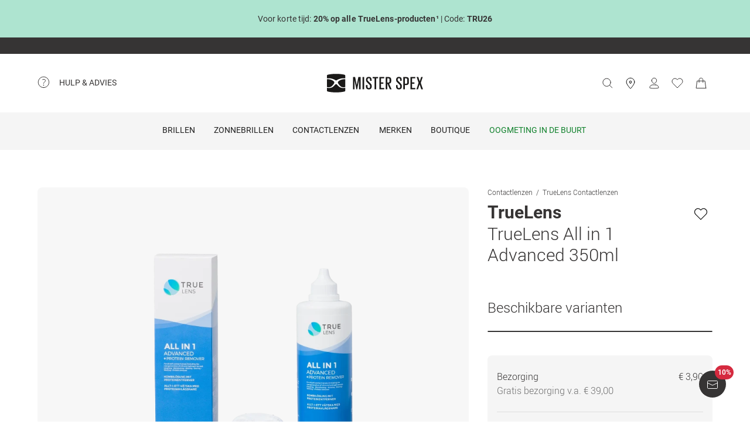

--- FILE ---
content_type: text/css; charset=UTF-8
request_url: https://www.misterspex.nl/__service/product-browse-service/_next/static/css/9b308948c8c6a972.css
body_size: 3452
content:
.ProductTile_productTile__hl1o7{height:100%;color:#363434;display:block}.ProductTile_productTile__hl1o7:focus-visible{outline:none}.ProductTile_productTile__hl1o7:focus-visible article{outline:2px solid #11822d;outline-offset:4px}.ProductTile_productTile__hl1o7 article{height:100%}@media(min-width:1024px){.ProductTile_productTile__hl1o7:hover [data-testid^=image-][data-secondary-loaded=true] img:first-child{z-index:0;visibility:hidden}.ProductTile_productTile__hl1o7:hover [data-testid^=image-][data-secondary-loaded=true] img:last-child{z-index:1;visibility:visible}}.ProductTile_header__MbVZY{padding:min(max(100% - 328px,16px),32px);position:absolute;z-index:2;display:grid;grid-template-columns:1fr 40px;width:100%;box-sizing:border-box}.ProductTile_footer__oEMCs{padding:calc(min(max(100% - 328px,16px),32px)/2) min(max(100% - 328px,16px),32px) min(max(100% - 328px,16px),32px);color:#363434;display:flex;flex-direction:column;flex-grow:1;justify-content:space-between}.ProductTile_footer__oEMCs>:last-child{display:flex;align-items:flex-end;justify-content:flex-end;padding-top:8px}.ProductTile_productImage__2_NkT{padding-top:100%;height:0;overflow:hidden;position:relative;z-index:0;width:100%}.ProductTile_productImage__2_NkT img{position:absolute;width:100%;height:auto;left:50%;top:50%;transform:translate(-50%,-50%);transition:opacity .24s step-end,visibility .24s step-end}@media(max-width:calc((620px - 1px))){.ProductTile_productImage__2_NkT{padding-top:80%}}.OutOfStock_outOfStockButton__EXjs_{width:100%;background-color:#f5f5f5!important}.BuyInStore_buttonIcon__pfoWL{margin-right:8px;vertical-align:middle;height:24px!important}.BuyInStore_button__ZaZjn{width:100%}.SimilarProducts_similarProductList__tGMF_{display:grid;gap:16px}@media(min-width:620px){.SimilarProducts_similarProductList__tGMF_{grid-template-columns:1fr 1fr;gap:32px}}.SimilarProducts_modalBody__rPv8r{padding-top:0}@keyframes wishlistheart_pulse__JCIRU{0%{transform:scale(1)}50%{transform:scale(1.2)}to{transform:scale(1)}}.wishlistheart_wishlist__KKG98{background:#fff;width:40px;height:40px;border-radius:100%;border:0 solid #fff;cursor:pointer;outline:1px solid hsla(0,0%,100%,0);transition:all .2s ease-in-out;padding:6px;box-sizing:border-box;grid-row:1;grid-column:2}.wishlistheart_wishlist__KKG98:focus-visible{outline:2px solid #11822d}.wishlistheart_wishlist__KKG98 svg{vertical-align:middle}@media(hover:hover){.wishlistheart_wishlist__KKG98:hover{outline:1px solid #cbe1cb}}.wishlistheart_wishlist__KKG98[data-is-wishlist=true] svg{animation:wishlistheart_pulse__JCIRU .3s cubic-bezier(.455,.03,.515,.955)}.ProductImage_productImages__ixDku img{-webkit-user-select:none;-moz-user-select:none;user-select:none}.ProductImage_productImages__ixDku[data-primary-errored=true] img:first-child{z-index:0;visibility:hidden}.ProductImage_productImages__ixDku img:first-child,.ProductImage_productImages__ixDku[data-primary-errored=true] img:last-child{z-index:1;visibility:visible}.ProductImage_productImages__ixDku img:last-child{z-index:0;visibility:hidden}.ProductImage_productImages__ixDku img:not([src]):before{content:"";top:0;left:0;right:0;bottom:0;position:absolute;background-color:#fff;z-index:0}.BuyFacingInShop_buttonIcon__1qK5j{margin-right:8px;vertical-align:middle;height:24px!important}.BuyFacingInShop_switchText__RxyKE{font-weight:700}.BuyFacingInShop_button___7qku{width:100%}.BuyButtonBlock_buyButton__uGhWp{width:100%;display:flex;align-items:center;justify-content:center}.BuyButtonBlock_buttonIcon__oxmxz{margin-right:8px;vertical-align:middle;height:24px!important}.BuyButtonBlock_outOfStockButton__b3XzH{width:100%;background-color:#f5f5f5!important}@media(min-width:1024px){.BuyButtonBlock_buyBox___gKux{position:sticky;top:48px;left:0;align-self:start}.BuyButtonBlock_buyBox___gKux>:first-child{border-radius:8px}}.BuyButtonBlock_deliveryType__LBS5R svg{vertical-align:bottom;margin-right:8px}.CustomRadioButton_group__m8FFo{border:1px solid #363434;border-radius:8px}.CustomRadioButton_radio-button__cHAM_{background:#fff;cursor:pointer;padding:16px;text-align:left;-webkit-user-select:none;-moz-user-select:none;user-select:none}.CustomRadioButton_radio-button__cHAM_:focus,.CustomRadioButton_radio-button__cHAM_:focus-within{outline:none}.CustomRadioButton_radio-button__cHAM_:focus-visible{outline:2px solid #11822d}.CustomRadioButton_radio-button__cHAM_:first-child{border-top-left-radius:8px;border-top-right-radius:8px}.CustomRadioButton_radio-button__cHAM_:last-child{border-bottom-left-radius:8px;border-bottom-right-radius:8px}.CustomRadioButton_radio-button__cHAM_:hover{background-color:#f5f5f5}.CustomRadioButton_radio-button__cHAM_[aria-checked=false] [class*=Flex_flex] span:last-child{font-weight:400}.CustomRadioButton_radio-button__cHAM_[aria-checked=true]{background-color:#f5f5f5}.CustomRadioButton_radio-button--disabled__PvwGt{cursor:not-allowed}.CustomRadioButton_radio-button__cHAM_ label{display:flex;justify-content:space-between;align-items:center;gap:16px}.ConfidenceNotification_confidence-notification__rwgBa{margin-bottom:32px}.ConfidenceNotification_confidence-notification__rwgBa a,.ConfidenceNotification_confidence-notification__rwgBa a:focus,.ConfidenceNotification_confidence-notification__rwgBa a:hover,.ConfidenceNotification_confidence-notification__rwgBa a:link,.ConfidenceNotification_confidence-notification__rwgBa a:visited{color:inherit;text-decoration:underline}.PageLayout_pageLayout__UQ_yH{display:grid;grid-row-gap:24px;grid-template-areas:"galleryFormContainer     galleryFormContainer      galleryFormContainer" "description              description               description         " "footer                   footer                    footer              ";grid-template-columns:16px minmax(0,1fr) 16px;grid-template-rows:auto;overflow:hidden;position:relative;margin-bottom:56px}@media(min-width:620px){.PageLayout_pageLayout__UQ_yH{grid-template-columns:32px minmax(0,1fr) 32px}}@media(min-width:1024px){.PageLayout_pageLayout__UQ_yH{grid-template-areas:".                        galleryFormContainer     .          " "description              description              description" "footer                   footer                   footer     ";grid-template-columns:64px minmax(0,1fr) 64px;grid-template-rows:1fr auto auto;grid-row-gap:40px;margin:64px auto 88px;max-width:100vw;width:100%}}@media(min-width:1440px){.PageLayout_pageLayout__UQ_yH{grid-template-rows:1fr auto auto;grid-template-columns:64px minmax(0,1fr) 64px}}.PageLayout_pageLayout__UQ_yH div[data-testid=description],.PageLayout_pageLayout__UQ_yH div[data-testid=recommendation-slider-container]{margin-top:56px}@media(min-width:1024px){.PageLayout_pageLayout__UQ_yH div[data-testid=description],.PageLayout_pageLayout__UQ_yH div[data-testid=recommendation-slider-container]{margin-top:88px}}.PageLayout_pageLayout__UQ_yH[class*=productRecommendations]{grid-template-rows:auto;grid-template-areas:"galleryFormContainer     galleryFormContainer      galleryFormContainer  " "description              description               description           " "productRecommendations   productRecommendations    productRecommendations" "footer                   footer                    footer                "}@media(min-width:1024px){.PageLayout_pageLayout__UQ_yH[class*=productRecommendations]{grid-template-rows:1fr auto auto auto;grid-template-areas:".                        galleryFormContainer      .                     " "description              description               description           " "productRecommendations   productRecommendations    productRecommendations" "footer                   footer                    footer                "}.PageLayout_pageLayout__UQ_yH[class*=virtualTryOnContainer]{grid-template-rows:1fr auto auto auto;grid-template-areas:".                        galleryVTOFormContainer   .                     " "description              description               description           " "productRecommendations   productRecommendations    productRecommendations" "footer                   footer                    footer                "}}.PageLayout_pageLayout__UQ_yH>[class*=contentLayout][class*=galleryFormContainer]{display:grid;grid-area:galleryFormContainer;grid-row-gap:24px;grid-template-areas:"gallery    gallery                   gallery" ".          productHeader             .      " "form       form                      form   ";grid-template-columns:16px minmax(0,1fr) 16px;grid-template-rows:auto auto 1fr;padding:0;width:100%}@media(min-width:620px){.PageLayout_pageLayout__UQ_yH>[class*=contentLayout][class*=galleryFormContainer]{grid-template-columns:32px minmax(0,1fr) 32px}}@media(min-width:1024px){.PageLayout_pageLayout__UQ_yH>[class*=contentLayout][class*=galleryFormContainer]{grid-row-gap:40px;grid-column-gap:32px;grid-template-areas:"gallery  productHeader" "gallery  form         ";grid-template-rows:auto 1fr;grid-template-columns:minmax(0,1fr) calc((100vw - 64px - 64px)*.3333333333);max-width:100vw;width:100%}}@media(min-width:1440px){.PageLayout_pageLayout__UQ_yH>[class*=contentLayout][class*=galleryFormContainer]{grid-template-columns:minmax(0,1fr) calc((1312px)*.3333333333);max-width:1440px}}.BreadcrumbListItem_root__qDGlu{overflow:hidden;white-space:nowrap;text-overflow:ellipsis;padding-top:6px;padding-bottom:6px;margin-top:-6px;margin-bottom:-6px}.BreadcrumbListItem_root__qDGlu:not(:first-child){padding-left:6px;padding-right:6px}.BreadcrumbListItem_root__qDGlu:not(:last-child):after{content:"/";white-space:pre;padding-left:6px}.ProductInfo_descriptionHTML___eXzz{color:#363434}.ProductInfo_descriptionHTML___eXzz h3,.ProductInfo_descriptionHTML___eXzz h4{font-weight:400;margin-bottom:24px;line-height:24px}.ProductInfo_descriptionHTML___eXzz p{margin-bottom:24px;font-weight:300;line-height:28px}.ProductInfo_descriptionHTML___eXzz a{color:#363434;font-weight:500;text-decoration:underline}.ProductInfo_descriptionHTML___eXzz a:hover{color:#787878}.ProductInfo_descriptionHTML___eXzz ul{margin-bottom:24px;padding-left:20px;list-style:disc}.ProductInfo_descriptionHTML___eXzz ul li{line-height:32px}@media(max-width:620px){.ProductInfo_descriptionHTML___eXzz ul{box-sizing:border-box;width:calc(100% - 24px)}}.ProductInfo_descriptionHTML___eXzz b{font-weight:700}.ProductDescription_root__OjETM{background-color:#f5f5f5}.ProductDescription_root__OjETM div[class*=contentLayout]{padding:0}.ProductGallery_childrenWrapper__rnPRN>*{opacity:1;transition:all .3s ease-in-out;visibility:visible}.ProductGallery_childrenWrapper__rnPRN.ProductGallery_hide__HFIZB>*{opacity:0;visibility:hidden}.ProductGallery_gallery__smN9Y{position:relative}@media(max-width:calc((1024px - 1px))){.ProductGallery_gallery__smN9Y{margin-bottom:32px}}.ProductGallery_carousel__L2kkr{height:calc(100vw + 48px + 48px);background-color:#f5f5f5;z-index:0}@media(min-width:620px){.ProductGallery_carousel__L2kkr{height:calc(66.6666666667vw + 64px)}}@media(min-width:1024px){.ProductGallery_carousel__L2kkr{display:none}}.ProductGallery_carousel__L2kkr .ProductGallery_galleryItem__aqrcE{height:100%}.ProductGallery_carousel__L2kkr .ProductGallery_galleryItem__aqrcE .ProductGallery_image__7_IOy{height:100%;width:100%}.ProductGallery_grid__HCIX1{display:grid;position:relative;grid-template-columns:repeat(2,minmax(0,1fr));grid-row-gap:32px;row-gap:32px;grid-column-gap:32px;-moz-column-gap:32px;column-gap:32px}@media(max-width:calc((1024px - 1px))){.ProductGallery_grid__HCIX1{display:none}}.ProductGallery_grid__HCIX1>div>.ProductGallery_galleryItem__aqrcE{overflow:hidden;padding-top:135%}.ProductGallery_grid__HCIX1>div>.ProductGallery_galleryItem__aqrcE>div{position:absolute;top:0;left:0;right:0;bottom:0}.ProductGallery_grid__HCIX1 .ProductGallery_singleGalleryItem__NPqcU{grid-column:1/span 2}.ProductGallery_grid__HCIX1 .ProductGallery_singleGalleryItem__NPqcU>.ProductGallery_galleryItem__aqrcE{padding-top:75%}.ProductGallery_galleryItem__aqrcE{position:relative}.ProductGallery_header__opt_c{align-items:center;display:flex;justify-content:space-between;left:0;padding:16px 16px 0;position:absolute;right:0;z-index:2}@media(min-width:620px){.ProductGallery_header__opt_c{padding:32px 32px 0}}@media(min-width:1024px){.ProductGallery_header__opt_c{padding:16px 16px 0;right:calc(50% + 16px)}.ProductGallery_header__opt_c .ProductGallery_wishlist__0KFK6{display:none}}.Image_responsiveImage__JWx4V{position:relative;overflow:hidden;border-radius:8px}.Image_responsiveImage__JWx4V.Image_overlay__lNLBS:after{background:rgba(0,0,0,.03);bottom:0;content:"";left:0;pointer-events:none;position:absolute;right:0;top:0;z-index:1}.Image_responsiveImage__JWx4V.Image_overlay__lNLBS{background-color:#fff}.Image_responsiveImage__JWx4V>img{width:100%;height:100%;box-sizing:border-box;vertical-align:middle;-o-object-fit:contain;object-fit:contain}.Image_responsiveImage__JWx4V.Image_aspectRatio__XeQT8>img{position:absolute;top:0;right:0;bottom:0;left:0;-o-object-fit:contain;object-fit:contain}.Image_responsiveImage__JWx4V.Image_stretchVertically__twfhB{height:100%}.Image_responsiveImage__JWx4V.Image_stretchVertically__twfhB>img{-o-object-fit:cover;object-fit:cover}.Image_zoom__ePYNI{position:absolute;top:0;right:0;bottom:0;left:0;cursor:zoom-in;overflow:hidden}.Image_zoom__ePYNI .Image_zoomImage__Zqbel{visibility:hidden;opacity:0;max-width:none;touch-action:none;background-color:#fff}.Image_zoom__ePYNI .Image_zoomImage__Zqbel.Image_active__8ISaf{visibility:visible;opacity:1;cursor:zoom-out}.Gallery_root__fVn_e{position:relative;overflow:hidden}.Gallery_root__div__GRw5z{min-height:64px;height:100%}.Gallery_dots___TqUQ{width:100%;z-index:1;display:flex;align-items:center;justify-content:center;position:absolute;bottom:16px}@media(min-width:620px){.Gallery_dots___TqUQ{bottom:24px}}.Gallery_dotsBackground__n8_ou{display:flex;background-color:#fff;padding:4px;border-radius:8px}.Gallery_dot__iaJrW{height:8px;width:8px;box-sizing:border-box;border-radius:100%;background-color:#b4b4b4;transition:background-color 1s ease,border-color 1s ease}.Gallery_dot__iaJrW:not(:first-child){margin-left:8px}.Gallery_dot__iaJrW.Gallery_active__iEhz_{background:#363434;border-color:#363434}.USPSection_uspGrid__mQUEj{row-gap:20px;-moz-column-gap:16px;column-gap:16px;grid-template-columns:24px 1fr;display:grid}.UspBar_usps__3VS_T{display:flex;justify-content:center;background-color:#363434;color:#fff;padding:4px 0;position:relative;height:20px}.UspBar_usps__3VS_T li{padding:0 64px;text-transform:uppercase;white-space:nowrap}.UspBar_usps__3VS_T li svg{vertical-align:middle}@media(max-width:calc((1024px - 1px))){.UspBar_usps__3VS_T li{padding:0;position:absolute;opacity:0;transition:opacity .7s ease-out}}.__404_infoBox__LZb2H{background-color:#f9f0cd;border-radius:8px;margin-bottom:32px;padding:32px 28px 32px 32px}@media(min-width:1024px){.__404_infoBox__LZb2H{text-align:center;margin-bottom:48px}}.__404_links__w_3mQ{display:flex;justify-content:center;margin-left:-12px;margin-right:-12px;gap:24px}@media(max-width:calc((620px - 1px))){.__404_links__w_3mQ{flex-direction:column;margin-left:0;margin-right:0}}.SkipToMainContent_linkContainer__BTdvd{position:fixed;left:0;top:0;display:flex;width:100%;z-index:1000;pointer-events:none}.SkipToMainContent_link__TYGgd{left:50%;position:relative;transform-origin:center top;transform:translateX(-50%) scaleY(0);opacity:0;top:10px;height:auto;width:auto;margin-top:16px;padding:12px 24px;background-color:#11822d;border-radius:100px;border:3px solid #11822d;outline:3px solid #11822d;outline-offset:4px;color:#fff;text-align:center;font-size:16px;line-height:24px;font-weight:300;text-decoration:none;transition:outline .2s ease-in-out,border-color .2s ease-in-out,opacity .3s ease-in-out;pointer-events:none}.SkipToMainContent_link__TYGgd:focus{opacity:1;transform:translateX(-50%) scaleY(1);pointer-events:auto}

--- FILE ---
content_type: image/svg+xml
request_url: https://d26hhearhq0yio.cloudfront.net/content/misterspex/icons/spex-icon-questionmark.svg
body_size: 1423
content:
<?xml version="1.0" encoding="UTF-8" standalone="no"?><svg   xmlns:svg="http://www.w3.org/2000/svg"   xmlns="http://www.w3.org/2000/svg"   version="1.1"   width="1024"   height="1024"   viewBox="0 0 1024 1024">  <path     d="M668.244 473.53999999999996C700.294 441.49 716.3190000000001 403.03 716.3190000000001 358.1600000000001C716.3190000000001 302.0720000000001 696.2880000000001 253.99700000000007 656.225 213.93500000000006S568.088 153.841 512 153.841C455.912 153.841 407.837 173.87199999999996 367.775 213.93500000000006S307.681 302.0720000000001 307.681 358.1600000000001H408.639C408.639 330.91700000000003 419.055 306.8800000000001 439.88800000000003 286.047S484.75800000000004 254.798 512.001 254.798C539.244 254.798 563.281 265.21400000000006 584.114 286.047S615.363 330.91700000000003 615.363 358.1600000000001C615.363 385.40300000000013 604.947 409.44000000000005 584.114 430.27300000000014L521.616 495.1740000000002C481.553 538.4420000000001 461.522 586.5160000000001 461.522 639.3990000000001V665.8400000000001H562.48C562.48 612.9570000000001 582.511 564.8820000000001 622.5740000000001 521.6150000000001L668.2450000000001 473.5400000000002zM562.479 870.16V769.202H461.5210000000001V870.16H562.479zM512 0C653.021 0 773.608 50.077999999999975 873.765 150.235S1024 370.97900000000004 1024 512C1024 653.021 973.922 773.608 873.765 873.765S653.021 1024 512 1024C370.97900000000004 1024 250.392 973.922 150.235 873.765S0 653.021 0 512C0 370.97900000000004 50.078 250.39200000000005 150.235 150.235S370.97900000000004 0 512 0V0z"     id="questionmark" /></svg>

--- FILE ---
content_type: application/javascript; charset=UTF-8
request_url: https://www.misterspex.nl/__service/product-browse-service/_next/static/chunks/pages/p/clc/%5Bsku%5D-cd2f7cb30f1da181.js
body_size: 10287
content:
(self.webpackChunk_N_E=self.webpackChunk_N_E||[]).push([[4711],{10601:(e,t,r)=>{"use strict";r.d(t,{M:()=>g});var i=r(37876),n=r(69609),a=r.n(n),s=r(14232),o=r(35779),c=r(75068),l=r(46357),d=r.n(l),u=r(30133),p=r(1328);let f=e=>{let{children:t,style:r,checkIcon:n}=e;return(0,i.jsxs)("li",{style:r,children:[void 0!==n&&n?(0,i.jsx)(u.g,{icon:p.bS}):null,(0,i.jsx)("span",{className:"text-xs pl-8",children:t})]})},g=e=>{let{uspBar:t}=e,[r,n]=(0,s.useState)(0),l=(0,o.A)({lt:"large"}),u="boolean"==typeof l&&l,[p,g]=(0,s.useState)(!1);(0,s.useLayoutEffect)(()=>{g(!0)},[]);let h=void 0!==t&&"fields"in t?t.fields.usps.map(e=>{let{fields:t}=e;return{text:t.text,checkIcon:t.checkicon}}).filter(e=>{let{text:t}=e;return""!==t}):Array.isArray(t)?t:[];if((0,s.useEffect)(()=>{if(u&&h.length>1){let e=setInterval(()=>{n(e=>(e+1)%h.length)},6e3);return()=>{clearInterval(e)}}},[u,h.length]),void 0===t||0===h.length)return null;let b=(0,i.jsx)(a(),{id:"5d10f9fd1a207ac9",children:"#usp-header-portal{display:block;height:28px;background-color:#363434}"}),x={opacity:"1",transitionDelay:d().transitionDelay};return p?(0,i.jsxs)(c.W,{layer:"layer000",rootId:"usp-header-portal",children:[b,(0,i.jsx)("ul",{"data-testid":"plp-usp-bar",className:d().usps,children:h.map((e,t)=>{let{text:n,checkIcon:a}=e;return""===n?null:(0,i.jsx)(f,{checkIcon:a,style:t===r?x:void 0,children:n},n)})})]}):b}},12077:(e,t,r)=>{"use strict";r.d(t,{u:()=>g});var i=r(37876),n=r(14232),a=r(48329),s=r(67193),o=r(39210),c=r(57534),l=r(64250),d=r(97209),u=r(46323);function p(e){let{salePrice:t,shippingDetails:r}=e,{t:n}=(0,d.Bd)("pdp"),a=(0,u.o)(),s=(0,l._4)({salePrice:t,shippingDetails:r}),o=0===s,c=r.freeShippingThreshold?.value;return(0,i.jsxs)("div",{className:"mb-16 border-b border-solid border-tertiary pb-24",children:[(0,i.jsxs)("div",{className:"flex justify-between text-base font-light text-primary",children:[(0,i.jsx)("span",{children:n("delivery.delivery")}),(0,i.jsx)("span",{children:o?n("free"):a(s)})]}),(0,i.jsx)("p",{className:"text-base font-light text-secondary",children:o||void 0===c?null:n("freeShippingThreshold",{threshold:a(c)})})]})}var f=r(284);function g(e){let{product:t,deliveryTime:r,additionalPricingInformation:d,isSellableOnWebshop:u}=e,g=(0,l.NA)(),h="bam"===(0,c.D)().application,{sku:b,salePrice:x,strikePrice:m,availability:_,lowestPriorPrice:y}=t,v=!!h||u;return(0,i.jsxs)("div",{className:"bg-secondary px-16 pb-32 pt-24 md:px-32 lg:rounded-lg lg:px-16",children:[(0,i.jsx)(p,{salePrice:x,deliveryTime:r,shippingDetails:g}),(0,i.jsx)(a.N,{salePrice:x,strikePriceOrigin:null,strikePrice:m,lowestPriorPrice:y,additionalPricingInformation:d}),"AVAILABLE"===_&&v?(0,i.jsxs)(n.Fragment,{children:[h?(0,i.jsx)(f.v,{sku:b,color:"super"}):null,(0,i.jsx)(o.J,{sku:b,color:h?"super-secondary":"super",isSwitchSwapModeEnabled:!1})]}):(0,i.jsx)(s.q,{product:t,isBAM:h})]})}},14631:(e,t,r)=>{"use strict";r.d(t,{q:()=>k});var i=r(37876),n=r(14232),a=r(85699),s=r(97209),o=r(29723),c=r.n(o),l=r(3112),d=r(88234);let u=l.Ikc({sku:d.y0,master_sku:d.y0.optional()}),p=l.Ikc({link:d.y0,creation_date:l.aig(),line_items:l.YOg(u)}),f=l.Ikc({orders:l.YOg(p)});var g=r(89103),h=r(92768),b=r(65874),x=r(43977);let m=h.i.CUSTOMER_API_TIMEOUT,_=async()=>{let e=await (0,b.u)("/__service/product-browse-service/api/orders",m);if(e.ok){let t=await e.json();return f.parse(t).orders}throw Error(`Status code was not successful ${e.status}`)};var y=r(40346),v=r(57534);let S={componentCategory:"notification",componentName:"last_order_notification",eventCategory:"link"},k=e=>{let{area:t,sku:r,masterSku:o}=e,{t:l}=(0,s.Bd)("pdp"),d=(0,v.D)(),u=function(e,t){let{sessionData:r}=(0,g.w)(),i=r?.loginState==="logged_in",[a,s]=(0,n.useState)();return(0,n.useEffect)(()=>{async function r(){try{var r;let i=(r=await _(),r.find(r=>r.line_items.some(r=>r.master_sku===t||r.sku===e)));void 0!==i&&s(i)}catch(e){x.v.warn("Error while fetching customer orders",{},e)}}i&&r()},[i,t,e]),a}(r,o??"");return void 0===u?null:(0,i.jsx)(a.w,{type:"hint",style:{gridArea:t},className:c()["confidence-notification"],children:(0,i.jsxs)("p",{children:[l("confidence-notification.message",{orderDate:new Date(u.creation_date).toLocaleDateString(d.locale.baseName,{day:"2-digit",month:"2-digit",year:"2-digit"})}),(0,i.jsxs)(n.Fragment,{children:[" ",(0,i.jsx)("a",{href:u.link,title:l("confidence-notification.link"),onClick:()=>{(0,y.UA)(S)},children:l("confidence-notification.link")})]})]})})}},14792:(e,t,r)=>{(window.__NEXT_P=window.__NEXT_P||[]).push(["/p/clc/[sku]",function(){return r(29841)}])},19734:(e,t,r)=>{"use strict";r.d(t,{_:()=>n});var i=r(37876);r(14232);let n=e=>{let{number:t,title:r}=e;return(0,i.jsx)("div",{className:"mb-24",children:(0,i.jsx)("h2",{id:`${r.replaceAll(/\s/g,"-").toLowerCase()}-section-title`,className:"font-light text-primary text-2xl",children:void 0===t?r:`${t}. ${r}`})})}},27864:(e,t,r)=>{"use strict";r.d(t,{a:()=>p});var i=r(69288),n=r(37876),a=r(14232),s=r(59691),o=r(15039),c=r.n(o),l=r(94517),d=function(e){var t,r=e.className,i=e.checked,a=e.disabled;return(0,n.jsx)("div",{"aria-hidden":"true",className:c()(l.A["radio-button__icon"],((t={})[l.A.checked]=i,t[l.A.disabled]=a,t[r||""]=!!r,t))})};d.displayName="RadioIcon";var u=r(29921),p=(0,a.forwardRef)(function(e,t){var r,o=e.checked,p=void 0!==o&&o,f=e.disabled,g=e.label,h=e.labelFontWeight,b=e.labelTypeScale,x=e.labelId,m=e.styleOnly,_=void 0!==m&&m,y=e.focusable,v=void 0!==y&&y,S=e.checkThis,k=e.checkNext,j=e.checkPrevious,w=e.triggerFocus,N=e.id,C=e.value,z=e.className,R=(0,i.Tt)(e,["checked","disabled","label","labelFontWeight","labelTypeScale","labelId","styleOnly","focusable","checkThis","checkNext","checkPrevious","triggerFocus","id","value","className"]),B=(0,a.useRef)(null);(0,a.useEffect)(function(){v&&w&&B.current&&B.current.focus()},[v,w]);var P=(0,a.useCallback)(function(){!f&&S&&S(C)},[S,f,C]),I=(0,a.useCallback)(function(e){var t=!1;if(!f){switch(e.code){case s.H.SPACE:case s.H.RETURN:S&&S(C),t=!0;break;case s.H.UP:case s.H.LEFT:j&&j(C),t=!0;break;case s.H.DOWN:case s.H.RIGHT:k&&k(C),t=!0}t&&(e.stopPropagation(),e.preventDefault())}},[f,S,C,j,k]);return(0,a.useImperativeHandle)(t,function(){return{click:P,keyDown:I}},[P,I]),(0,n.jsxs)("div",(0,i.Cl)({},R,{id:N,ref:B,tabIndex:v&&!_?0:-1,role:_?"presentation":"radio","aria-checked":_?void 0:p,className:c()(l.A["radio-button"],((r={})[l.A.disabled]=f,r[z||""]=!!z,r)),onClick:_||f?void 0:P,onKeyDown:_||f?void 0:I,children:[(0,n.jsx)(d,{checked:p,disabled:f}),(0,n.jsx)(u.o,{className:l.A["radio-button__label"],as:"label",id:x,fontWeight:void 0===h?"fontWeightBold":h,typeScale:void 0===b?"XS":b,children:g})]}))});p.displayName="RadioButton"},28276:(e,t,r)=>{"use strict";r.d(t,{$Z:()=>a});let i="page-usp.fast-shipping",n={at:i,de:i,se:i},a=e=>n[e]??"page-usp.high-quality-cl"},29089:e=>{e.exports={xlarge:"1440px",large:"1024px",maximumViewport:"1920px",medium:"620px",minimumViewport:"320px",small:"375px",xsmall:"320px",spacing0:"0px",spacing4:"4px",spacing8:"8px",spacing12:"12px",spacing16:"16px",spacing18:"18px",spacing20:"20px",spacing24:"24px",spacing28:"28px",spacing32:"32px",spacing40:"40px",spacing48:"48px",spacing56:"56px",spacing64:"64px",spacing72:"72px",spacing88:"88px",spacing128:"128px",spacing144:"144px",pageLayout:"PageLayout_pageLayout__UQ_yH"}},29723:e=>{e.exports={spacing0:"0px",spacing4:"4px",spacing8:"8px",spacing12:"12px",spacing16:"16px",spacing18:"18px",spacing20:"20px",spacing24:"24px",spacing28:"28px",spacing32:"32px",spacing40:"40px",spacing48:"48px",spacing56:"56px",spacing64:"64px",spacing72:"72px",spacing88:"88px",spacing128:"128px",spacing144:"144px","confidence-notification":"ConfidenceNotification_confidence-notification__rwgBa"}},29841:(e,t,r)=>{"use strict";r.r(t),r.d(t,{__N_SSP:()=>J,default:()=>Q});var i=r(37876),n=r(14232),a=r(97209),s=r(46323),o=r(12077),c=r(89099),l=r(59638),d=r(65663),u=r.n(d),p=r(29921),f=r(80008);function g(e){let{title:t,salePrice:r,strikePrice:a}=e;return(0,i.jsxs)(n.Fragment,{children:[(0,i.jsx)("div",{children:(0,i.jsx)(p.o,{fontWeight:"fontWeight700",children:t})}),(0,i.jsx)("div",{children:(0,i.jsx)(f.g,{salePrice:r,strikePrice:a})})]})}var h=r(43977),b=r(19734),x=r(14631),m=r(57534),_=r(41326),y=r(35113),v=r(65874);let S=e=>{let{title:t,product:r,className:a}=e,{application:s}=(0,m.D)(),o=(0,c.useRouter)(),d=(0,n.useMemo)(()=>{let e=r.variantSKUs;return e.includes(r.sku)||e.unshift(r.sku),e},[r.sku,r.variantSKUs]),[p,f]=(0,n.useState)([]),S=(0,n.useCallback)(e=>{let t=o.asPath.slice(o.asPath.lastIndexOf("/")+1,o.asPath.includes("?")?o.asPath.indexOf("?"):void 0),r=o.asPath.replace(t,e);o.push(r,void 0,{scroll:!1})},[o]),k=JSON.stringify(d.map(e=>({sku:e})));(0,n.useEffect)(()=>{(async()=>{let e=await (0,v.u)("/__service/product-browse-service/api/p/getCareProductVariations",1e4,{method:"POST",headers:{"Content-Type":"application/json"},body:JSON.stringify({variantSKUs:d})});if(200===e.status)try{let t=await e.json();f(t)}catch(e){h.v.error("Unable to unpack variation response",{},e)}else h.v.error(`Response for lenses product variation was not successfull - ${e.status}`)})().catch(e=>{h.v.warn("Unable to fetch variations for care product",{stringifiedVariantSKUs:k},e)})},[k,s]);let j=(0,n.useMemo)(()=>p.toSorted((e,t)=>e.salePrice-t.salePrice),[p]);return(0,i.jsxs)("div",{className:a,children:[(0,i.jsx)(x.q,{area:"confidence",sku:r.sku,masterSku:r.masterSKU}),(0,i.jsx)(b._,{title:t}),(0,i.jsx)(l.z,{className:u().group,onChange:e=>{S(`${e}`)},ariaLabelledBy:"variant-selection",defaultChecked:r.sku,children:j.map(e=>{let t=(0,i.jsx)(g,{salePrice:e.salePrice,strikePrice:e.strikePrice??void 0,title:e.name});return(0,i.jsx)(_.n,{label:t,value:e.sku,ariaLabelledBy:`variant-option-${e.sku}`,trackInteraction:()=>{(0,y.O0)(e.sku,"package_size")}},`variant-${e.sku}`)})})]})};var k=r(15039),j=r.n(k),w=r(29089),N=r.n(w);let C=e=>{let{children:t,className:r}=e;return(0,i.jsx)("main",{className:j()(N().pageLayout,r),children:t})};var z=r(51411),R=r(53747),B=r(69925),P=r(22145),I=r(80833),A=r(3528),T=r(26147),F=r(63917),H=r(31634),O=r(11745),E=r(76227),D=r(23429);let W=e=>{let{product:t}=e,{t:r}=(0,a.Bd)("pdp"),{locale:{countryCode:n}}=(0,m.D)(),c=function(e){let{packVolume:t,salePrice:r}=e,i=(0,s.o)(),{t:n}=(0,a.Bd)("pdp");if(void 0===r)return;let o=(e=>{let{packVolume:t,salePrice:r}=e;if(t?.unitOfMeasurement==="l")return{price:Math.round((r/t.quantity+Number.EPSILON)*100)/100,quantity:1,unitOfMeasurement:"l"}})({packVolume:t,salePrice:r});if(void 0!==o)return n("buyBox.price-per-liter",{price:i(o.price)})}({packVolume:t.packVolume,salePrice:t.salePrice});return(0,i.jsx)("main",{id:"main-content",children:(0,i.jsxs)(C,{children:[(0,i.jsxs)(z.s,{className:"[grid-area:galleryFormContainer]",children:[(0,i.jsx)(I.MG,{className:"[grid-area:gallery]",product:t,alt:`${t.brandName} ${t.productName}`,renderWishlist:t.brandData.isSellableOnWebshop}),(0,i.jsx)(R.T,{product:t}),(0,i.jsxs)("div",{className:"[grid-area:form]",children:[(0,i.jsx)(S,{className:"mb-40 p-16 md:p-32 lg:p-0",product:t,title:r("variant-picker-title")}),(0,i.jsx)(o.u,{product:t,deliveryTime:A.rp[n],additionalPricingInformation:c,isSellableOnWebshop:t.brandData.isSellableOnWebshop}),(0,i.jsx)(H.F,{className:"mt-8"}),(0,i.jsx)("div",{className:"mx-16 mt-24 md:mx-32 lg:mx-0",children:(0,i.jsx)(T.p,{usps:(0,F.D)()})})]})]}),(0,i.jsx)("div",{className:"[grid-area:description]","data-testid":"description",children:(0,i.jsxs)(P.K,{children:[null===t.description?null:(0,i.jsx)(B.k,{description:t.description}),null===t.manufacturer?null:(0,i.jsx)(O.K,{brandName:t.brandName,manufacturerAddress:t.manufacturer.address,manufacturerName:t.manufacturer.name}),(0,i.jsx)(E.p,{pageCategory:D.yi.CareProducts,masterStockKeepingUnit:t.masterSKU})]})})]})})};var L=r(28276),M=r(10601),X=r(82213),U=r(73479),$=r(36374),V=r(73731),G=r(64250),q=r(38516),K=r(89103);let Y=(0,$.$)(e=>{let{product:t,customerSegmentId:r,initializedTrackings:s,shippingDetails:o}=e,c=(0,m.D)(),{sessionData:l}=(0,K.w)(),{locale:d}=c,{t:u}=(0,a.Bd)("pdp");(0,X.g)({applicationMetadata:c,customerSegmentId:r,product:t,sessionData:l,initializedTrackings:s});let p=(0,n.useMemo)(()=>({customerSegmentId:r??""}),[r]),f=[{text:u("page-usp.free-shipping"),checkIcon:!0},{text:u("page-usp.money-back"),checkIcon:!0},{text:u((0,L.$Z)(d.countryCode)),checkIcon:!0}];return(0,i.jsx)(U.o.Provider,{value:p,children:(0,i.jsxs)(G.KF.Provider,{value:o,children:[(0,i.jsx)(q.H,{}),(0,i.jsx)(M.M,{uspBar:f}),(0,i.jsx)(V.uE,{product:t,shippingDetails:o}),(0,i.jsx)(W,{product:t})]})})});var J=!0;let Q=Y},41326:(e,t,r)=>{"use strict";r.d(t,{n:()=>c});var i=r(37876),n=r(14232),a=r(27864),s=r(65663),o=r.n(s);let c=e=>{let{disabled:t,ariaDescribedBy:r,ariaLabelledBy:s,labelId:c,value:l,checked:d=!1,children:u,label:p,checkThis:f,checkNext:g,checkPrevious:h,focusable:b,trackInteraction:x,triggerFocus:m}=e,_=(0,n.useRef)(null);return(0,i.jsxs)("div",{tabIndex:!0===b?0:-1,role:"radio","data-testid":`radio-button-option-${l}`,className:`${o()["radio-button"]} ${!0===t?o()["radio-button--disabled"]:""}`,"aria-checked":d,"aria-labelledby":s,"aria-describedby":r,onClick:()=>{_.current?.click(),void 0!==x&&x()},onKeyDown:e=>{_.current?.keyDown(e),void 0!==x&&x()},children:[(0,i.jsx)(a.a,{labelId:c,ref:_,value:l,styleOnly:!0,checked:d,labelTypeScale:"S",labelFontWeight:"fontWeight700",label:p,className:o().radioLabel,checkThis:f,checkNext:g,checkPrevious:h,focusable:b,disabled:t,triggerFocus:m}),u]})}},46357:e=>{e.exports={accent:"#11822d",backgroundHighlight01:"#f4e0cb",backgroundHighlight02:"#c9dbe5",backgroundHighlight03:"#f9f0cd",backgroundHighlight04:"#cbe1cb",backgroundPrimary:"#fff",backgroundSecondary:"#f5f5f5",backgroundTertiary:"#dfdede",backgroundWarning:"#fbeaec",beige01:"#eddec2",beige02:"#e7d2a9",beige03:"#e3c996",beige04:"#dbbc81",beige05:"#d3af6d",black:"#363434",blue01:"#c9dbe5",blue02:"#acc9d9",blue03:"#8fb8ce",blue04:"#6ea7c2",blue05:"#4593b4",borderDisabled:"#f5f5f5",borderSelected:"#363434",borderUnselected:"#6e6e6e",contentPrimary:"#363434",contentPrimaryInverted:"#fff",contentSecondary:"#6e6e6e",contentTertiary:"#b4b4b4",feedbackError:"#b32335",feedbackPositive:"#3eab3f",feedbackWarning:"#eaab73",green:"#11822d",greenBreeze01:"#e4eee4",greenBreeze02:"#cbe1cb",greenBreeze03:"#b1d5b3",greenBreeze04:"#96ca9a",greenBreeze05:"#6dbb87",grey00:"#f5f5f5",grey01:"#f2f1f0",grey02:"#dfdede",grey03:"#cdcdcd",grey04:"#bfbfc0",grey05:"#b4b4b4",grey06:"#787878",grey07:"#6e6e6e",msxBlack:"#363434",msxGreen:"#11822d",msxSales:"#d52a3f",msxWhite:"#fff",orange01:"#f4e0cb",orange02:"#f2d5b4",orange03:"#f0c99f",orange04:"#edbb88",orange05:"#eaab73",primaryA:"#363434",primaryB:"#fff",red01:"#f2dacf",red02:"#efcbb8",red03:"#ebb8a1",red04:"#e8a48c",red05:"#e38c7a",red:"#d52a3f",transparent:"rgba(0,0,0,0)",white:"#fff",yellow01:"#f9f0cd",yellow02:"#faecb9",yellow03:"#faeaa9",yellow04:"#fae896",yellow05:"#fae484",green500:"#11822d",green400:"#59ab6d",green350:"#71b782",green300:"#88c397",green200:"#a0cfac",green100:"#b8dbc1",greenHover:"#71b782",greenActive:"#88c397",greenDisabled:"#b8dbc1",xlarge:"1440px",large:"1024px",maximumViewport:"1920px",medium:"620px",minimumViewport:"320px",small:"375px",xsmall:"320px",spacing0:"0px",spacing4:"4px",spacing8:"8px",spacing12:"12px",spacing16:"16px",spacing18:"18px",spacing20:"20px",spacing24:"24px",spacing28:"28px",spacing32:"32px",spacing40:"40px",spacing48:"48px",spacing56:"56px",spacing64:"64px",spacing72:"72px",spacing88:"88px",spacing128:"128px",spacing144:"144px",transitionDelay:".7s",usps:"UspBar_usps__3VS_T"}},53747:(e,t,r)=>{"use strict";r.d(t,{T:()=>o});var i=r(37876);r(14232);var n=r(52167),a=r(44940),s=r(58308);let o=e=>{let{product:t}=e,{brandName:r,breadcrumb:o,productName:c,sku:l}=t;return(0,i.jsxs)("div",{style:{gridArea:"productHeader"},children:[(0,i.jsx)(n.Q,{breadcrumb:o,className:"mb-8"}),(0,i.jsxs)("div",{className:"mb-16 flex justify-between",children:[(0,i.jsx)(a.b,{brandName:r,productName:c}),(0,i.jsx)(s.m,{sku:l,className:"xs:max-lg:hidden"})]})]})}},59638:(e,t,r)=>{"use strict";r.d(t,{z:()=>l});var i=r(69288),n=r(37876),a=r(14232),s=r(15039),o=r.n(s),c=r(94517),l=function(e){var t,r=e.fitContent,s=e.onChange,l=e.ariaLabelledBy,d=e.children,u=e.className,p=e.defaultChecked,f=(0,i.Tt)(e,["fitContent","onChange","ariaLabelledBy","children","className","defaultChecked"]),g=(0,a.useState)(p||""),h=g[0],b=g[1],x=(0,a.useState)(!1),m=x[0],_=x[1];(0,a.useEffect)(function(){b(p||""),_(!1)},[p]);var y=(0,a.useMemo)(function(){var e=[];return a.Children.forEach(d,function(t){e.push(t.props.value)}),e},[d]),v=(0,a.useCallback)(function(e){b(e),_(!0),s&&e!==h&&s(e)},[s,h]),S=(0,a.useCallback)(function(e){var t,r=y[0];if(e===y[y.length-1])t=r;else{var i=y.indexOf(e);t=y[i+1]}b(t),_(!0),s&&t!==h&&s(t)},[y,s,h]),k=(0,a.useCallback)(function(e){var t,r=y[0],i=y[y.length-1];if(e===r)t=i;else{var n=y.indexOf(e);t=y[n-1]}b(t),_(!0),s&&t!==h&&s(t)},[y,s,h]),j=(0,a.useMemo)(function(){return a.Children.map(d,function(e){return a.cloneElement(e,(0,i.Cl)((0,i.Cl)({},e.props),{checkThis:v,checkNext:S,checkPrevious:k,focusable:h===e.props.value,checked:h===e.props.value,triggerFocus:m}))})},[S,k,v,h,d,m]);return(0,n.jsx)("div",(0,i.Cl)({className:o()(c.A["radio-button__group"],((t={})[c.A["fit-content"]]=r,t[u||""]=!!u,t))},f,{role:"radiogroup","aria-labelledby":l,children:j}))};l.displayName="RadioButtonGroup"},65663:e=>{e.exports={accent:"#11822d",backgroundHighlight01:"#f4e0cb",backgroundHighlight02:"#c9dbe5",backgroundHighlight03:"#f9f0cd",backgroundHighlight04:"#cbe1cb",backgroundPrimary:"#fff",backgroundSecondary:"#f5f5f5",backgroundTertiary:"#dfdede",backgroundWarning:"#fbeaec",beige01:"#eddec2",beige02:"#e7d2a9",beige03:"#e3c996",beige04:"#dbbc81",beige05:"#d3af6d",black:"#363434",blue01:"#c9dbe5",blue02:"#acc9d9",blue03:"#8fb8ce",blue04:"#6ea7c2",blue05:"#4593b4",borderDisabled:"#f5f5f5",borderSelected:"#363434",borderUnselected:"#6e6e6e",contentPrimary:"#363434",contentPrimaryInverted:"#fff",contentSecondary:"#6e6e6e",contentTertiary:"#b4b4b4",feedbackError:"#b32335",feedbackPositive:"#3eab3f",feedbackWarning:"#eaab73",green:"#11822d",greenBreeze01:"#e4eee4",greenBreeze02:"#cbe1cb",greenBreeze03:"#b1d5b3",greenBreeze04:"#96ca9a",greenBreeze05:"#6dbb87",grey00:"#f5f5f5",grey01:"#f2f1f0",grey02:"#dfdede",grey03:"#cdcdcd",grey04:"#bfbfc0",grey05:"#b4b4b4",grey06:"#787878",grey07:"#6e6e6e",msxBlack:"#363434",msxGreen:"#11822d",msxSales:"#d52a3f",msxWhite:"#fff",orange01:"#f4e0cb",orange02:"#f2d5b4",orange03:"#f0c99f",orange04:"#edbb88",orange05:"#eaab73",primaryA:"#363434",primaryB:"#fff",red01:"#f2dacf",red02:"#efcbb8",red03:"#ebb8a1",red04:"#e8a48c",red05:"#e38c7a",red:"#d52a3f",transparent:"rgba(0,0,0,0)",white:"#fff",yellow01:"#f9f0cd",yellow02:"#faecb9",yellow03:"#faeaa9",yellow04:"#fae896",yellow05:"#fae484",green500:"#11822d",green400:"#59ab6d",green350:"#71b782",green300:"#88c397",green200:"#a0cfac",green100:"#b8dbc1",greenHover:"#71b782",greenActive:"#88c397",greenDisabled:"#b8dbc1",spacing0:"0px",spacing4:"4px",spacing8:"8px",spacing12:"12px",spacing16:"16px",spacing18:"18px",spacing20:"20px",spacing24:"24px",spacing28:"28px",spacing32:"32px",spacing40:"40px",spacing48:"48px",spacing56:"56px",spacing64:"64px",spacing72:"72px",spacing88:"88px",spacing128:"128px",spacing144:"144px",lineHeight56:"56px",lineHeight40:"40px",lineHeight32:"32px",lineHeight26:"26px",lineHeight28:"28px",lineHeight24:"24px",lineHeight20:"20px",lineHeight18:"18px",lineHeight12:"12px",fontSize11:"11px",fontSize12:"12px",fontSize14:"14px",fontSize16:"16px",fontSize18:"18px",fontSize20:"20px",fontSize24:"24px",fontSize32:"32px",fontSize48:"48px",fontWeight300:"300",fontWeight400:"400",fontWeight500:"500",fontWeight700:"700",fontWeight900:"900",lineHeightXXXS:"18px",lineHeightXXS:"18px",lineHeightXS:"20px",lineHeightS:"24px",lineHeightM:"28px",lineHeightL:"32px",lineHeightXL:"40px",lineHeightXXL:"56px",fontSizeXXXS:"11px",fontSizeXXS:"12px",fontSizeXS:"14px",fontSizeS:"16px",fontSizeM:"20px",fontSizeL:"24px",fontSizeXL:"32px",fontSizeXXL:"48px",fontWeightLight:"300",fontWeightRegular:"400",fontWeightMedium:"500",fontWeightBold:"700",fontWeightBlack:"900",group:"CustomRadioButton_group__m8FFo","radio-button":"CustomRadioButton_radio-button__cHAM_","radio-button--disabled":"CustomRadioButton_radio-button--disabled__PvwGt"}},67963:(e,t,r)=>{"use strict";r.d(t,{A:()=>a});var i=r(69288),n=r(37876),a=function(e){return(0,n.jsx)("svg",(0,i.Cl)({xmlns:"http://www.w3.org/2000/svg",fill:"none",viewBox:"0 0 24 24",role:"img"},e,{children:(0,n.jsx)("path",{stroke:"currentColor",strokeLinecap:"round",strokeLinejoin:"round",strokeMiterlimit:10,d:"m3.5 12.5 6 6 12-12"})}))};a.__ICON_DIMENSIONS=[24,24]},69609:(e,t,r)=>{"use strict";e.exports=r(81632).style},72552:()=>{},74397:(e,t,r)=>{"use strict";r.d(t,{A:()=>a});var i=r(69288),n=r(37876),a=function(e){return(0,n.jsxs)("svg",(0,i.Cl)({xmlns:"http://www.w3.org/2000/svg",fill:"none",viewBox:"0 0 24 24",role:"img"},e,{children:[(0,n.jsx)("circle",{cx:12,cy:12,r:9.5,stroke:"currentColor"}),(0,n.jsx)("path",{stroke:"currentColor",strokeLinecap:"round",d:"M12 11.5v6"}),(0,n.jsx)("circle",{cx:12,cy:8,r:.5,stroke:"currentColor"})]}))};a.__ICON_DIMENSIONS=[24,24]},81632:(e,t,r)=>{"use strict";var i=r(99742);r(72552);var n=r(14232),a=n&&"object"==typeof n&&"default"in n?n:{default:n},s=void 0!==i&&i.env&&!0,o=function(e){return"[object String]"===Object.prototype.toString.call(e)},c=function(){function e(e){var t=void 0===e?{}:e,r=t.name,i=void 0===r?"stylesheet":r,n=t.optimizeForSpeed,a=void 0===n?s:n;l(o(i),"`name` must be a string"),this._name=i,this._deletedRulePlaceholder="#"+i+"-deleted-rule____{}",l("boolean"==typeof a,"`optimizeForSpeed` must be a boolean"),this._optimizeForSpeed=a,this._serverSheet=void 0,this._tags=[],this._injected=!1,this._rulesCount=0;var c=document.querySelector('meta[property="csp-nonce"]');this._nonce=c?c.getAttribute("content"):null}var t,r=e.prototype;return r.setOptimizeForSpeed=function(e){l("boolean"==typeof e,"`setOptimizeForSpeed` accepts a boolean"),l(0===this._rulesCount,"optimizeForSpeed cannot be when rules have already been inserted"),this.flush(),this._optimizeForSpeed=e,this.inject()},r.isOptimizeForSpeed=function(){return this._optimizeForSpeed},r.inject=function(){var e=this;if(l(!this._injected,"sheet already injected"),this._injected=!0,this._optimizeForSpeed){this._tags[0]=this.makeStyleTag(this._name),this._optimizeForSpeed="insertRule"in this.getSheet(),this._optimizeForSpeed||(s||console.warn("StyleSheet: optimizeForSpeed mode not supported falling back to standard mode."),this.flush(),this._injected=!0);return}this._serverSheet={cssRules:[],insertRule:function(t,r){return"number"==typeof r?e._serverSheet.cssRules[r]={cssText:t}:e._serverSheet.cssRules.push({cssText:t}),r},deleteRule:function(t){e._serverSheet.cssRules[t]=null}}},r.getSheetForTag=function(e){if(e.sheet)return e.sheet;for(var t=0;t<document.styleSheets.length;t++)if(document.styleSheets[t].ownerNode===e)return document.styleSheets[t]},r.getSheet=function(){return this.getSheetForTag(this._tags[this._tags.length-1])},r.insertRule=function(e,t){if(l(o(e),"`insertRule` accepts only strings"),this._optimizeForSpeed){var r=this.getSheet();"number"!=typeof t&&(t=r.cssRules.length);try{r.insertRule(e,t)}catch(t){return s||console.warn("StyleSheet: illegal rule: \n\n"+e+"\n\nSee https://stackoverflow.com/q/20007992 for more info"),-1}}else{var i=this._tags[t];this._tags.push(this.makeStyleTag(this._name,e,i))}return this._rulesCount++},r.replaceRule=function(e,t){if(this._optimizeForSpeed){var r=this.getSheet();if(t.trim()||(t=this._deletedRulePlaceholder),!r.cssRules[e])return e;r.deleteRule(e);try{r.insertRule(t,e)}catch(i){s||console.warn("StyleSheet: illegal rule: \n\n"+t+"\n\nSee https://stackoverflow.com/q/20007992 for more info"),r.insertRule(this._deletedRulePlaceholder,e)}}else{var i=this._tags[e];l(i,"old rule at index `"+e+"` not found"),i.textContent=t}return e},r.deleteRule=function(e){if(this._optimizeForSpeed)this.replaceRule(e,"");else{var t=this._tags[e];l(t,"rule at index `"+e+"` not found"),t.parentNode.removeChild(t),this._tags[e]=null}},r.flush=function(){this._injected=!1,this._rulesCount=0,this._tags.forEach(function(e){return e&&e.parentNode.removeChild(e)}),this._tags=[]},r.cssRules=function(){var e=this;return this._tags.reduce(function(t,r){return r?t=t.concat(Array.prototype.map.call(e.getSheetForTag(r).cssRules,function(t){return t.cssText===e._deletedRulePlaceholder?null:t})):t.push(null),t},[])},r.makeStyleTag=function(e,t,r){t&&l(o(t),"makeStyleTag accepts only strings as second parameter");var i=document.createElement("style");this._nonce&&i.setAttribute("nonce",this._nonce),i.type="text/css",i.setAttribute("data-"+e,""),t&&i.appendChild(document.createTextNode(t));var n=document.head||document.getElementsByTagName("head")[0];return r?n.insertBefore(i,r):n.appendChild(i),i},t=[{key:"length",get:function(){return this._rulesCount}}],function(e,t){for(var r=0;r<t.length;r++){var i=t[r];i.enumerable=i.enumerable||!1,i.configurable=!0,"value"in i&&(i.writable=!0),Object.defineProperty(e,i.key,i)}}(e.prototype,t),e}();function l(e,t){if(!e)throw Error("StyleSheet: "+t+".")}var d=function(e){for(var t=5381,r=e.length;r;)t=33*t^e.charCodeAt(--r);return t>>>0},u={};function p(e,t){if(!t)return"jsx-"+e;var r=String(t),i=e+r;return u[i]||(u[i]="jsx-"+d(e+"-"+r)),u[i]}function f(e,t){var r=e+t;return u[r]||(u[r]=t.replace(/__jsx-style-dynamic-selector/g,e)),u[r]}var g=function(){function e(e){var t=void 0===e?{}:e,r=t.styleSheet,i=void 0===r?null:r,n=t.optimizeForSpeed,a=void 0!==n&&n;this._sheet=i||new c({name:"styled-jsx",optimizeForSpeed:a}),this._sheet.inject(),i&&"boolean"==typeof a&&(this._sheet.setOptimizeForSpeed(a),this._optimizeForSpeed=this._sheet.isOptimizeForSpeed()),this._fromServer=void 0,this._indices={},this._instancesCounts={}}var t=e.prototype;return t.add=function(e){var t=this;void 0===this._optimizeForSpeed&&(this._optimizeForSpeed=Array.isArray(e.children),this._sheet.setOptimizeForSpeed(this._optimizeForSpeed),this._optimizeForSpeed=this._sheet.isOptimizeForSpeed()),this._fromServer||(this._fromServer=this.selectFromServer(),this._instancesCounts=Object.keys(this._fromServer).reduce(function(e,t){return e[t]=0,e},{}));var r=this.getIdAndRules(e),i=r.styleId,n=r.rules;if(i in this._instancesCounts){this._instancesCounts[i]+=1;return}var a=n.map(function(e){return t._sheet.insertRule(e)}).filter(function(e){return -1!==e});this._indices[i]=a,this._instancesCounts[i]=1},t.remove=function(e){var t=this,r=this.getIdAndRules(e).styleId;if(function(e,t){if(!e)throw Error("StyleSheetRegistry: "+t+".")}(r in this._instancesCounts,"styleId: `"+r+"` not found"),this._instancesCounts[r]-=1,this._instancesCounts[r]<1){var i=this._fromServer&&this._fromServer[r];i?(i.parentNode.removeChild(i),delete this._fromServer[r]):(this._indices[r].forEach(function(e){return t._sheet.deleteRule(e)}),delete this._indices[r]),delete this._instancesCounts[r]}},t.update=function(e,t){this.add(t),this.remove(e)},t.flush=function(){this._sheet.flush(),this._sheet.inject(),this._fromServer=void 0,this._indices={},this._instancesCounts={}},t.cssRules=function(){var e=this,t=this._fromServer?Object.keys(this._fromServer).map(function(t){return[t,e._fromServer[t]]}):[],r=this._sheet.cssRules();return t.concat(Object.keys(this._indices).map(function(t){return[t,e._indices[t].map(function(e){return r[e].cssText}).join(e._optimizeForSpeed?"":"\n")]}).filter(function(e){return!!e[1]}))},t.styles=function(e){var t,r;return t=this.cssRules(),void 0===(r=e)&&(r={}),t.map(function(e){var t=e[0],i=e[1];return a.default.createElement("style",{id:"__"+t,key:"__"+t,nonce:r.nonce?r.nonce:void 0,dangerouslySetInnerHTML:{__html:i}})})},t.getIdAndRules=function(e){var t=e.children,r=e.dynamic,i=e.id;if(r){var n=p(i,r);return{styleId:n,rules:Array.isArray(t)?t.map(function(e){return f(n,e)}):[f(n,t)]}}return{styleId:p(i),rules:Array.isArray(t)?t:[t]}},t.selectFromServer=function(){return Array.prototype.slice.call(document.querySelectorAll('[id^="__jsx-"]')).reduce(function(e,t){return e[t.id.slice(2)]=t,e},{})},e}(),h=n.createContext(null);h.displayName="StyleSheetContext";var b=a.default.useInsertionEffect||a.default.useLayoutEffect,x=new g;function m(e){var t=x||n.useContext(h);return t&&b(function(){return t.add(e),function(){t.remove(e)}},[e.id,String(e.dynamic)]),null}m.dynamic=function(e){return e.map(function(e){return p(e[0],e[1])}).join(" ")},t.style=m},85699:(e,t,r)=>{"use strict";r.d(t,{w:()=>h});var i=r(69288),n=r(37876),a=r(34906),s=r.n(a),o={borderRadius0:"0px",borderRadius4:"4px",borderRadius8:"8px",borderRadius12:"12px",borderRadius16:"16px",borderRadius20:"20px",borderRadius24:"24px",accent:"#11822D",backgroundHighlight01:"#f4e0cb",backgroundHighlight02:"#c9dbe5",backgroundHighlight03:"#f9f0cd",backgroundHighlight04:"#cbe1cb",backgroundPrimary:"#ffffff",backgroundSecondary:"#f5f5f5",backgroundTertiary:"#dfdede",backgroundWarning:"#fbeaec",beige01:"#eddec2",beige02:"#e7d2a9",beige03:"#e3c996",beige04:"#dbbc81",beige05:"#d3af6d",black:"#363434",blue01:"#c9dbe5",blue02:"#acc9d9",blue03:"#8fb8ce",blue04:"#6ea7c2",blue05:"#4593b4",borderDisabled:"#f5f5f5",borderSelected:"#363434",borderUnselected:"#6e6e6e",contentPrimary:"#363434",contentPrimaryInverted:"#ffffff",contentSecondary:"#6e6e6e",contentTertiary:"#b4b4b4",feedbackError:"#b32335",feedbackPositive:"#3eab3f",feedbackWarning:"#eaab73",green:"#11822D",greenBreeze01:"#e4eee4",greenBreeze02:"#cbe1cb",greenBreeze03:"#b1d5b3",greenBreeze04:"#96ca9a",greenBreeze05:"#6dbb87",grey00:"#f5f5f5",grey01:"#f2f1f0",grey02:"#dfdede",grey03:"#cdcdcd",grey04:"#bfbfc0",grey05:"#b4b4b4",grey06:"#787878",grey07:"#6e6e6e",msxBlack:"#363434",msxGreen:"#11822D",msxSales:"#d52a3f",msxWhite:"#ffffff",orange01:"#f4e0cb",orange02:"#f2d5b4",orange03:"#f0c99f",orange04:"#edbb88",orange05:"#eaab73",primaryA:"#363434",primaryB:"#ffffff",red01:"#f2dacf",red02:"#efcbb8",red03:"#ebb8a1",red04:"#e8a48c",red05:"#e38c7a",red:"#d52a3f",transparent:"transparent",white:"#ffffff",yellow01:"#f9f0cd",yellow02:"#faecb9",yellow03:"#faeaa9",yellow04:"#fae896",yellow05:"#fae484",green500:"#11822D",green400:"#59ab6d",green350:"#71b782",green300:"#88c397",green200:"#a0cfac",green100:"#b8dbc1",greenHover:"#71b782",greenActive:"#88c397",greenDisabled:"#b8dbc1",infobox:"InfoBox_infobox__",infobox__hint:"InfoBox_infobox__hint__",infobox__success:"InfoBox_infobox__success__",infobox__warning:"InfoBox_infobox__warning__",infobox__negative:"InfoBox_infobox__negative__",icon:"InfoBox_icon__"},c=r(42317),l=r(67963),d=r(74397),u=r(9307),p=r(607),f=s().bind(o),g=[{iconType:"success",iconSVG:l.A},{iconType:"warning",iconSVG:u.A},{iconType:"hint",iconSVG:d.A},{iconType:"negative",iconSVG:u.A}],h=function(e){var t,r=e.children,a=e.type,s=void 0===a?"warning":a,l=e.className,d=e.hideIcon,h=e.padding,b=e.fontSize,x=e.lineHeight,m=e.icon,_=(0,i.Tt)(e,["children","type","className","hideIcon","padding","fontSize","lineHeight","icon"]),y=(null==(t=g.find(function(e){return e.iconType===s}))?void 0:t.iconSVG)||u.A,v=m||(0,n.jsx)(c.I,{className:o.icon,icon:y}),S=(0,p.A)({padding:void 0===h?"spacing18":h,fontSize:void 0===b?"fontSize14":b,lineHeight:void 0===x?"lineHeight20":x}),k=f("infobox","infobox__".concat(s),l,S);return(0,n.jsxs)("div",(0,i.Cl)({className:k},_,{children:[!(void 0!==d&&d)&&v,(0,n.jsx)("div",{children:r})]}))}},88234:(e,t,r)=>{"use strict";r.d(t,{IA:()=>a,y0:()=>n});var i=r(3112);i.aig().positive();let n=i.YjP().min(1),a=i.YOg(i.auy.string().min(1).regex(/^\d+$/))},94517:(e,t,r)=>{"use strict";r.d(t,{A:()=>i});var i={"radio-button":"RadioButton_radio-button__",disabled:"RadioButton_disabled__","radio-button__icon":"RadioButton_radio-button__icon__",checked:"RadioButton_checked__","radio-button__label":"RadioButton_radio-button__label__","radio-button__group":"RadioButton_radio-button__group__","fit-content":"RadioButton_fit-content__"}}},e=>{e.O(0,[3942,4301,5609,8422,7327,636,6593,8792],()=>e(e.s=14792)),_N_E=e.O()}]);